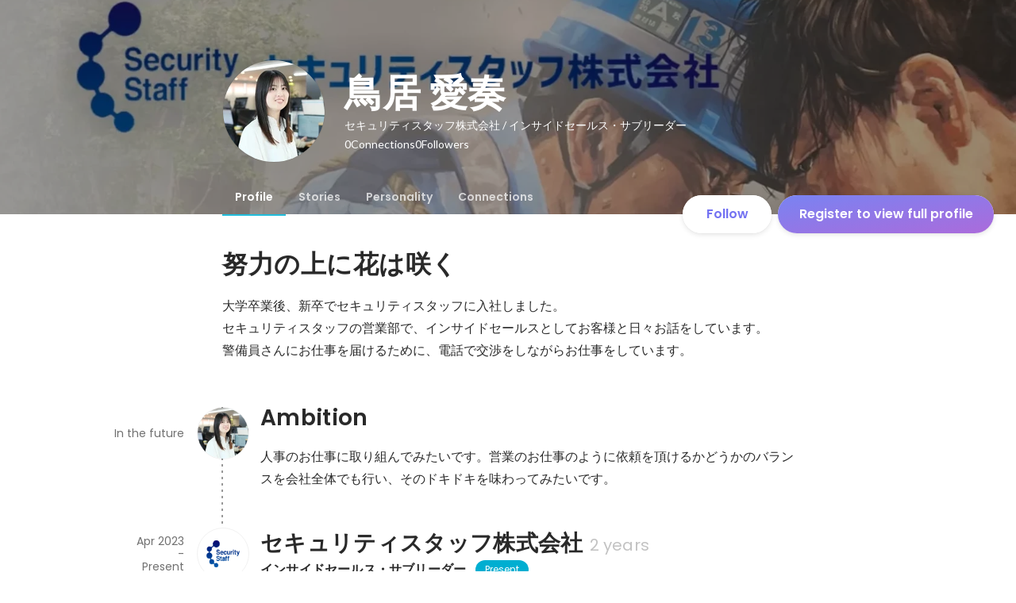

--- FILE ---
content_type: text/javascript
request_url: https://d3h6oc2shi7z5u.cloudfront.net/d21ac4fb4bb30b1aa7ae009edf5837970159d8cd/_next/static/d21ac4fb4bb30b1aa7ae009edf5837970159d8cd/_buildManifest.js
body_size: 1960
content:
self.__BUILD_MANIFEST=function(e,s,a,c,t,n,i,u,b,d,r,g,o,p,k,h,j,f,m,l,_,y,w,v,I,T,U,B,F,q,A,D,E,L,M,N,S,C){return{__rewrites:{afterFiles:[],beforeFiles:[],fallback:[]},"/404":[d,e,s,a,c,n,i,b,r,u,g,"static/chunks/pages/404-f2e521cffd96582b.js"],"/_error":[d,e,s,a,c,n,i,b,r,u,g,"static/chunks/pages/_error-d37605b8e37e060f.js"],"/about/engagement":[e,s,a,c,t,o,p,f,k,m,U,"static/chunks/pages/about/engagement-d20edcaf5777afa9.js"],"/about/engagement/perk":[e,s,a,c,t,o,p,f,k,m,U,"static/chunks/pages/about/engagement/perk-82100cfffb6626b8.js"],"/about/engagement/pulse":[e,s,a,c,t,o,p,f,k,m,"static/chunks/pages/about/engagement/pulse-374fe4dd1dcf458c.js"],"/about/engagement/stories":[e,s,a,c,t,o,p,f,k,m,"static/chunks/pages/about/engagement/stories-9a482f1aedfbf590.js"],"/about/engagement/thanks":[e,s,a,t,o,p,k,"static/chunks/pages/about/engagement/thanks-223b7346ace15d70.js"],"/about/engagement/thanks/ycbm":[e,s,a,t,o,p,k,"static/chunks/pages/about/engagement/thanks/ycbm-37470a495c96316d.js"],"/about/engagement/thanks/ycbm/perk":[e,s,a,t,o,p,k,"static/chunks/pages/about/engagement/thanks/ycbm/perk-6f0d552e33169114.js"],"/about/engagement/thanks/ycbm/pulse":[e,s,a,t,o,p,k,"static/chunks/pages/about/engagement/thanks/ycbm/pulse-98bdc2c4dfd74902.js"],"/about/engagement/thanks/ycbm/story":[e,s,a,t,o,p,k,"static/chunks/pages/about/engagement/thanks/ycbm/story-95c4efbce2b5c686.js"],"/careers/intern":[d,e,s,a,c,n,i,o,b,r,p,"static/chunks/6730-e6c1e2c9bf5d4553.js",u,g,"static/chunks/pages/careers/intern-d7015b758f312a10.js"],"/careers/[[...slugs]]":[d,e,s,a,c,n,i,o,b,r,p,u,g,B,"static/chunks/pages/careers/[[...slugs]]-449d143b5243df1a.js"],"/direct-messages":[e,s,t,n,i,u,F,"static/chunks/pages/direct-messages-463c7cd4698084dc.js"],"/direct-messages/agreements/confidentiality":[e,t,"static/chunks/pages/direct-messages/agreements/confidentiality-e7062eed13415e62.js"],"/direct-messages/agreements/term":[e,t,"static/chunks/pages/direct-messages/agreements/term-b81e36519337e6d6.js"],"/direct-messages/new/[targetUserId]":["static/chunks/pages/direct-messages/new/[targetUserId]-1737b379658c1bd7.js"],"/direct-messages/[conversationId]":[e,s,t,n,i,u,F,"static/chunks/pages/direct-messages/[conversationId]-77b4b4446647cfb1.js"],"/follow":[d,e,s,a,c,t,n,i,j,b,r,l,u,g,_,y,"static/chunks/pages/follow-5c84b92905ed58a1.js"],"/id/[slug]/preview":[d,e,s,a,c,t,n,i,b,r,h,w,q,"static/chunks/9332-a7cdcb24d28115a1.js",u,g,A,"static/chunks/3343-2211fa6d7772aaea.js","static/chunks/pages/id/[slug]/preview-dddce1c4bf47cb17.js"],"/id/[...slugs]":[d,e,s,a,c,t,n,i,b,r,h,w,q,D,"static/chunks/4776-290adec0c3bd095e.js",u,g,v,I,A,E,"static/chunks/pages/id/[...slugs]-67e0a83608c833a0.js"],"/meetups":[d,e,s,a,c,t,n,i,j,o,b,r,p,h,l,L,u,g,_,y,v,T,M,"static/chunks/pages/meetups-b206a603378dc4fd.js"],"/profile/generated":[d,e,s,a,c,n,i,j,b,r,h,w,"static/chunks/885-1c24c31bba201316.js",u,g,N,E,"static/chunks/pages/profile/generated-05373cb920bfaca6.js"],"/profile/new":[e,"static/chunks/pages/profile/new-e0b62dd120b5dc18.js"],"/profile_v2/welcome_1":[d,e,s,a,c,n,i,b,r,u,g,I,"static/chunks/pages/profile_v2/welcome_1-1a9491b06e1909a1.js"],"/profile_v2/welcome_2":[d,e,s,a,c,n,i,b,r,u,g,I,"static/chunks/pages/profile_v2/welcome_2-a8d41695e954881d.js"],"/project_categories/[occupationType]/[employmentType]":[d,e,s,a,c,n,i,o,b,r,p,u,g,B,"static/chunks/pages/project_categories/[occupationType]/[employmentType]-2b1fc8d6cefa2618.js"],"/projects":[d,e,s,a,c,t,n,i,j,o,b,r,p,h,l,L,D,u,g,_,y,v,T,M,"static/chunks/pages/projects-2d59f2b83df51cf7.js"],"/projects/[id]":[d,e,s,a,c,t,n,i,j,o,b,r,p,h,l,S,"static/chunks/2644-9e55abaf1a6234c1.js",u,g,_,y,v,T,C,"static/chunks/pages/projects/[id]-ef5554703dd04166.js"],"/projects/[id]/webview":[e,b,S,C,"static/chunks/pages/projects/[id]/webview-7c95efcd133b3ee1.js"],"/public_account_required":[e,"static/chunks/pages/public_account_required-e631852425330ec2.js"],"/search":[e,s,n,"static/chunks/pages/search-7e5019219570245b.js"],"/user_onboarding/complete":[e,"static/chunks/pages/user_onboarding/complete-826b4478d577f460.js"],"/user_onboarding/[step]":[d,e,s,a,c,n,i,j,b,r,h,w,"static/chunks/8096-bc22ee2ab1c82764.js",u,g,N,"static/chunks/2400-5d565930cb3f248b.js","static/chunks/1976-e8e12041d778b8fa.js","static/chunks/pages/user_onboarding/[step]-ecb8cdf7e8e4fcb2.js"],"/user_spam_report":[e,"static/chunks/pages/user_spam_report-5e787c42a27d64fd.js"],sortedPages:["/404","/_app","/_error","/about/engagement","/about/engagement/perk","/about/engagement/pulse","/about/engagement/stories","/about/engagement/thanks","/about/engagement/thanks/ycbm","/about/engagement/thanks/ycbm/perk","/about/engagement/thanks/ycbm/pulse","/about/engagement/thanks/ycbm/story","/careers/intern","/careers/[[...slugs]]","/direct-messages","/direct-messages/agreements/confidentiality","/direct-messages/agreements/term","/direct-messages/new/[targetUserId]","/direct-messages/[conversationId]","/follow","/id/[slug]/preview","/id/[...slugs]","/meetups","/profile/generated","/profile/new","/profile_v2/welcome_1","/profile_v2/welcome_2","/project_categories/[occupationType]/[employmentType]","/projects","/projects/[id]","/projects/[id]/webview","/public_account_required","/search","/user_onboarding/complete","/user_onboarding/[step]","/user_spam_report"]}}("static/chunks/2853-9c2a1b7e75dab072.js","static/chunks/3070-e389b0893137263f.js","static/chunks/7613-3ede6c31dc1dd359.js","static/chunks/6630-62a481ca0d84ee01.js","static/chunks/1664-7f92015507a893c6.js","static/chunks/9011-07d2c0c003be71d0.js","static/chunks/6225-23555e3c22b8936e.js","static/chunks/2142-1a4e533ffeec520c.js","static/chunks/8764-cee2c2f738df61b2.js","static/chunks/ea88be26-bcaf74411519f7b5.js","static/chunks/9652-49156ea633eb8c6f.js","static/chunks/1909-66c95c7acb7e90b6.js","static/chunks/8640-f634d4076a9a4c0b.js","static/chunks/7210-60aee1d3bd54d64b.js","static/chunks/1875-179ac5562700fb35.js","static/chunks/2012-d7e0210342d88224.js","static/chunks/9491-8310e9954c212627.js","static/chunks/5231-b8c3dfadbc8b3f3c.js","static/chunks/1059-3afcf22ae2c84e6b.js","static/chunks/9101-14a2860ed2cf556a.js","static/chunks/7380-ee5071ebada54237.js","static/chunks/1397-c887c3de20ba5c97.js","static/chunks/9692-cda878f0e9465d75.js","static/chunks/705-600789812227aafb.js","static/chunks/9801-63f45eca18c12c8a.js","static/chunks/6162-cb0b72f5f42e775e.js","static/chunks/968-9fe17832072a9428.js","static/chunks/2233-c84f91c6e5eb785c.js","static/chunks/5120-d228df055006cac1.js","static/chunks/4754-7ffe7b57f6a8def4.js","static/chunks/4501-159a08d971d7bb69.js","static/chunks/7812-65de1507cb3a1f05.js","static/chunks/4855-4ce76e3e0f1b1cec.js","static/chunks/4012-ecc88cc2544ff957.js","static/chunks/7730-df0e7cb151369f22.js","static/chunks/3924-a5dcc18020446ce3.js","static/chunks/1036-f02d67900f978265.js","static/chunks/5326-1c8b41dab5dc4c03.js"),self.__BUILD_MANIFEST_CB&&self.__BUILD_MANIFEST_CB();